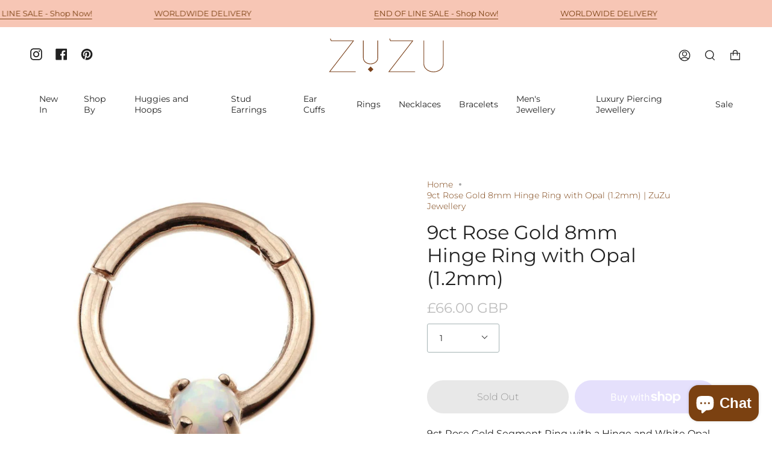

--- FILE ---
content_type: text/html; charset=utf-8
request_url: https://www.zuzujewellery.com/products/9ct-rose-gold-8mm-hinge-ring-with-opal-1-2mm-1?section_id=api-product-grid-item
body_size: 654
content:
<div id="shopify-section-api-product-grid-item" class="shopify-section">
<div data-api-content>
<div class="product-item large-up--one-quarter medium--one-quarter small--one-whole product-item--borderless product-item--centered product-item--api-product-grid-item-" data-product-grid-item data-slide="||itemIndex||" data-slide-index="||itemIndex||"><div class="product-item__image double__image" data-product-image>
    <a class="product-link" href="/products/9ct-rose-gold-8mm-hinge-ring-with-opal-1-2mm-1" aria-label="9ct Rose Gold 8mm Hinge Ring with Opal (1.2mm)" data-grid-link>
      
        <div class="product-item__bg lazyload"
          data-grid-slide
          data-aos="img-in"
          data-aos-delay="||itemAosDelay||"
          data-aos-duration="||itemAosImageDuration||"
          data-aos-anchor="||itemAnimationAnchor||"
          data-aos-easing="ease-out-quart"
          data-bgset="//www.zuzujewellery.com/cdn/shop/products/TL9R2R-OP_1_180x.jpg?v=1620825410 180w 180h,//www.zuzujewellery.com/cdn/shop/products/TL9R2R-OP_1_360x.jpg?v=1620825410 360w 360h,//www.zuzujewellery.com/cdn/shop/products/TL9R2R-OP_1_540x.jpg?v=1620825410 540w 540h,//www.zuzujewellery.com/cdn/shop/products/TL9R2R-OP_1_720x.jpg?v=1620825410 720w 720h,//www.zuzujewellery.com/cdn/shop/products/TL9R2R-OP_1_900x.jpg?v=1620825410 900w 900h,//www.zuzujewellery.com/cdn/shop/products/TL9R2R-OP_1.jpg?v=1620825410 1000w 1000h">
          
            &nbsp;
          
        </div>
        
          <div class="product-item__bg__under lazyload" data-bgset="//www.zuzujewellery.com/cdn/shop/products/TL9R2R-OP_2_180x.jpg?v=1620825412 180w 180h,//www.zuzujewellery.com/cdn/shop/products/TL9R2R-OP_2_360x.jpg?v=1620825412 360w 360h,//www.zuzujewellery.com/cdn/shop/products/TL9R2R-OP_2_540x.jpg?v=1620825412 540w 540h,//www.zuzujewellery.com/cdn/shop/products/TL9R2R-OP_2_720x.jpg?v=1620825412 720w 720h,//www.zuzujewellery.com/cdn/shop/products/TL9R2R-OP_2_900x.jpg?v=1620825412 900w 900h,//www.zuzujewellery.com/cdn/shop/products/TL9R2R-OP_2.jpg?v=1620825412 1000w 1000h">&nbsp;</div>
        
      
    </a>

    
  </div>

  <noscript>
    <a class="product-link" href="/products/9ct-rose-gold-8mm-hinge-ring-with-opal-1-2mm-1" aria-label="9ct Rose Gold 8mm Hinge Ring with Opal (1.2mm)" data-grid-link>
      <div class="product-item__image no-js-image" style="background-image:url('//www.zuzujewellery.com/cdn/shop/products/TL9R2R-OP_1_540x.jpg?v=1620825410'); background-size: contain; background-position: center center; background-repeat: no-repeat;"></div>
    </a>
  </noscript>

  <div class="product-information"
    data-aos="fade"
    data-aos-delay="||itemAosDelay||"
    data-aos-duration="||itemAosTextDuration||"
    data-aos-anchor="||itemAnimationAnchor||"
    data-product-information>
    <a class="product-link" href="/products/9ct-rose-gold-8mm-hinge-ring-with-opal-1-2mm-1" aria-label="9ct Rose Gold 8mm Hinge Ring with Opal (1.2mm)" data-grid-link><p class="product__grid__title">
        9ct Rose Gold 8mm Hinge Ring with Opal (1.2mm)
      </p>
  















<div style='' class='jdgm-widget jdgm-preview-badge' data-id='1968345907246'
data-template='product'
data-auto-install='false'>
  <div style='display:none' class='jdgm-prev-badge' data-average-rating='0.00' data-number-of-reviews='0' data-number-of-questions='0'> <span class='jdgm-prev-badge__stars' data-score='0.00' tabindex='0' aria-label='0.00 stars' role='button'> <span class='jdgm-star jdgm--off'></span><span class='jdgm-star jdgm--off'></span><span class='jdgm-star jdgm--off'></span><span class='jdgm-star jdgm--off'></span><span class='jdgm-star jdgm--off'></span> </span> <span class='jdgm-prev-badge__text'> No reviews </span> </div>
</div>






<span class="price">
        
          <span class="sold-out">Sold Out</span>
        
      </span>
      

      
    </a>
  </div>
</div>
</div></div>

--- FILE ---
content_type: text/css
request_url: https://www.zuzujewellery.com/cdn/shop/t/32/assets/font-settings.css?v=12669518502312005221759334429
body_size: -68
content:
@font-face{font-family:Montserrat;font-weight:400;font-style:normal;font-display:swap;src:url(//www.zuzujewellery.com/cdn/fonts/montserrat/montserrat_n4.81949fa0ac9fd2021e16436151e8eaa539321637.woff2?h1=enV6dWpld2VsbGVyeS5jb20&h2=enV6dWpld2VsbGVyeS5hY2NvdW50Lm15c2hvcGlmeS5jb20&hmac=0a369818d41e52f7b06dc28fe6cdccac39dd4de426e6f33633f3357d4c643a75) format("woff2"),url(//www.zuzujewellery.com/cdn/fonts/montserrat/montserrat_n4.a6c632ca7b62da89c3594789ba828388aac693fe.woff?h1=enV6dWpld2VsbGVyeS5jb20&h2=enV6dWpld2VsbGVyeS5hY2NvdW50Lm15c2hvcGlmeS5jb20&hmac=1f3c7f32562806eee1e1eda29bd3f72069afad8a6397a1f6ccc5a0f696b4e361) format("woff")}@font-face{font-family:Montserrat;font-weight:300;font-style:normal;font-display:swap;src:url(//www.zuzujewellery.com/cdn/fonts/montserrat/montserrat_n3.29e699231893fd243e1620595067294bb067ba2a.woff2?h1=enV6dWpld2VsbGVyeS5jb20&h2=enV6dWpld2VsbGVyeS5hY2NvdW50Lm15c2hvcGlmeS5jb20&hmac=c276115248214338c5b2c2f293cc58483c14d90d63fbb6e7e61811146b8b75ce) format("woff2"),url(//www.zuzujewellery.com/cdn/fonts/montserrat/montserrat_n3.64ed56f012a53c08a49d49bd7e0c8d2f46119150.woff?h1=enV6dWpld2VsbGVyeS5jb20&h2=enV6dWpld2VsbGVyeS5hY2NvdW50Lm15c2hvcGlmeS5jb20&hmac=0a89b3f60b196be040d478e4e695f156ee0da46f963a66e1a0389c6c9384390b) format("woff")}@font-face{font-family:Montserrat;font-weight:500;font-style:normal;font-display:swap;src:url(//www.zuzujewellery.com/cdn/fonts/montserrat/montserrat_n5.07ef3781d9c78c8b93c98419da7ad4fbeebb6635.woff2?h1=enV6dWpld2VsbGVyeS5jb20&h2=enV6dWpld2VsbGVyeS5hY2NvdW50Lm15c2hvcGlmeS5jb20&hmac=9e97864ea71f08c080c167f1486b28480abf012f05b5efbe5fd37877fd0fbe5a) format("woff2"),url(//www.zuzujewellery.com/cdn/fonts/montserrat/montserrat_n5.adf9b4bd8b0e4f55a0b203cdd84512667e0d5e4d.woff?h1=enV6dWpld2VsbGVyeS5jb20&h2=enV6dWpld2VsbGVyeS5hY2NvdW50Lm15c2hvcGlmeS5jb20&hmac=ab185f805b2532620338ab23d181098c60a04284b77a529850f4b4a4dec4b750) format("woff")}@font-face{font-family:Montserrat;font-weight:400;font-style:normal;font-display:swap;src:url(//www.zuzujewellery.com/cdn/fonts/montserrat/montserrat_n4.81949fa0ac9fd2021e16436151e8eaa539321637.woff2?h1=enV6dWpld2VsbGVyeS5jb20&h2=enV6dWpld2VsbGVyeS5hY2NvdW50Lm15c2hvcGlmeS5jb20&hmac=0a369818d41e52f7b06dc28fe6cdccac39dd4de426e6f33633f3357d4c643a75) format("woff2"),url(//www.zuzujewellery.com/cdn/fonts/montserrat/montserrat_n4.a6c632ca7b62da89c3594789ba828388aac693fe.woff?h1=enV6dWpld2VsbGVyeS5jb20&h2=enV6dWpld2VsbGVyeS5hY2NvdW50Lm15c2hvcGlmeS5jb20&hmac=1f3c7f32562806eee1e1eda29bd3f72069afad8a6397a1f6ccc5a0f696b4e361) format("woff")}@font-face{font-family:Montserrat;font-weight:300;font-style:italic;font-display:swap;src:url(//www.zuzujewellery.com/cdn/fonts/montserrat/montserrat_i3.9cfee8ab0b9b229ed9a7652dff7d786e45a01df2.woff2?h1=enV6dWpld2VsbGVyeS5jb20&h2=enV6dWpld2VsbGVyeS5hY2NvdW50Lm15c2hvcGlmeS5jb20&hmac=3d198707073bf8958afdbc005f1861b82b673359f68052b0f115f3ae3f5bbbd4) format("woff2"),url(//www.zuzujewellery.com/cdn/fonts/montserrat/montserrat_i3.68df04ba4494b4612ed6f9bf46b6c06246fa2fa4.woff?h1=enV6dWpld2VsbGVyeS5jb20&h2=enV6dWpld2VsbGVyeS5hY2NvdW50Lm15c2hvcGlmeS5jb20&hmac=604b8e4522118bc71639268ab1f8f5a9b064defb1450408f1191aa1ef344491c) format("woff")}@font-face{font-family:Montserrat;font-weight:400;font-style:italic;font-display:swap;src:url(//www.zuzujewellery.com/cdn/fonts/montserrat/montserrat_i4.5a4ea298b4789e064f62a29aafc18d41f09ae59b.woff2?h1=enV6dWpld2VsbGVyeS5jb20&h2=enV6dWpld2VsbGVyeS5hY2NvdW50Lm15c2hvcGlmeS5jb20&hmac=2456775ec3f947f073b986bfa4daf0e477f1296ccf063beab794ebebf3017655) format("woff2"),url(//www.zuzujewellery.com/cdn/fonts/montserrat/montserrat_i4.072b5869c5e0ed5b9d2021e4c2af132e16681ad2.woff?h1=enV6dWpld2VsbGVyeS5jb20&h2=enV6dWpld2VsbGVyeS5hY2NvdW50Lm15c2hvcGlmeS5jb20&hmac=b1713cea0f48ff8a979107f575554b767a95e73e992235d2a55cc2da199ca585) format("woff")}
/*# sourceMappingURL=/cdn/shop/t/32/assets/font-settings.css.map?v=12669518502312005221759334429 */


--- FILE ---
content_type: image/svg+xml
request_url: https://www.zuzujewellery.com/cdn/shop/files/ZuZu_LOGO_CHOCOLATE_220x.svg?v=1689089148
body_size: -183
content:
<?xml version="1.0" standalone="no"?>
<!DOCTYPE svg PUBLIC "-//W3C//DTD SVG 1.1//EN" "http://www.w3.org/Graphics/SVG/1.1/DTD/svg11.dtd">
<svg xmlns="http://www.w3.org/2000/svg" id="Layer_1" data-name="Layer 1" viewBox="0 0 595.28 196" width="595.280029296875" height="196">
  <defs>
    <style>
      .cls-1 {
        fill: #7b421c;
      }
    </style>
  </defs>
  <polygon class="cls-1" points="132.36 25.31 134.97 21.9 130.68 21.9 76.66 21.9 19.98 21.9 15.98 12.09 12.82 13.38 16.3 21.9 17.69 25.31 21.37 25.31 128.07 25.31 9.96 179.64 7.35 183.05 11.65 183.05 143.05 183.05 143.05 179.64 14.26 179.64 132.36 25.31"/>
  <polygon class="cls-1" points="432.39 25.31 435 21.9 430.71 21.9 376.68 21.9 320.01 21.9 316.01 12.09 312.85 13.38 316.33 21.9 317.72 25.31 321.4 25.31 428.1 25.31 309.99 179.64 307.38 183.05 311.68 183.05 443.08 183.05 443.08 179.64 314.29 179.64 432.39 25.31"/>
  <rect class="cls-1" x="208.1" y="159.13" width="19.89" height="19.89" transform="translate(-55.69 203.71) rotate(-45)"/>
  <path class="cls-1" d="m218.04,143.3c-21.16,0-38.37-14.38-38.37-32.06V21.9h3.5v89.34c0,15.75,15.64,28.56,34.87,28.56s34.87-12.81,34.87-28.56V21.9h3.5v89.34c0,17.68-17.21,32.06-38.37,32.06Z"/>
  <path class="cls-1" d="m536.85,183.91c-28.16,0-51.07-19-51.07-42.35V21.9h3.5v119.67c0,21.42,21.34,38.85,47.57,38.85s47.57-17.43,47.57-38.85V21.9h3.5v119.67c0,23.35-22.91,42.35-51.07,42.35Z"/>
</svg>